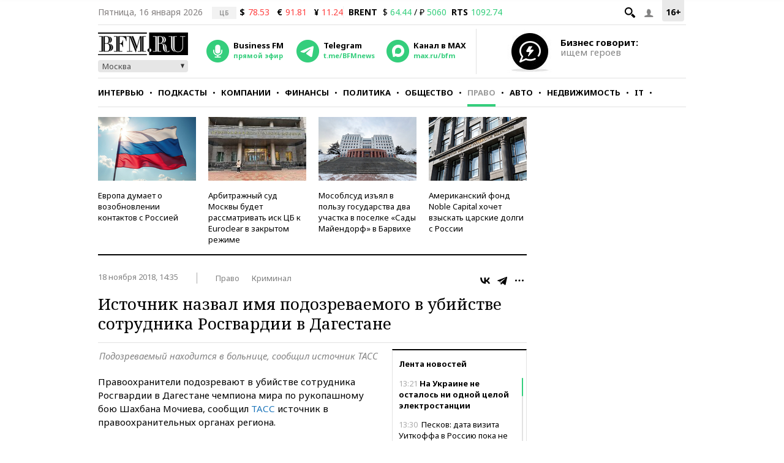

--- FILE ---
content_type: application/javascript
request_url: https://smi2.ru/counter/settings?payload=CMKIAhiYnfqyvDM6JGE5OTk4OWM3LWI1OTktNDY5MC1hZTM1LTI4YTdlOGM5MDliNQ&cb=_callbacks____0mkgqr0h8
body_size: 1512
content:
_callbacks____0mkgqr0h8("[base64]");